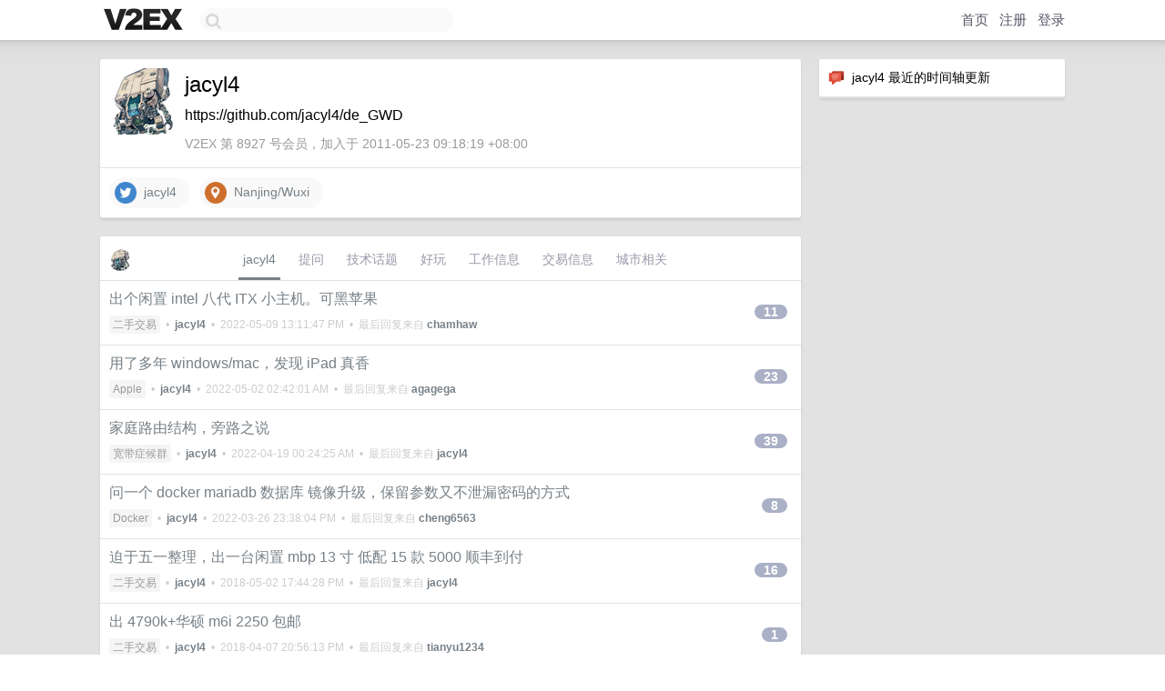

--- FILE ---
content_type: text/html; charset=UTF-8
request_url: https://www.v2ex.com/member/jacyl4
body_size: 7414
content:
<!DOCTYPE html>
<html lang="zh-CN">
<head>
    <meta name="Content-Type" content="text/html;charset=utf-8">
    <meta name="Referrer" content="unsafe-url">
    <meta content="True" name="HandheldFriendly">
    
    <meta name="theme-color" content="#ffffff">
    
    
    <meta name="apple-mobile-web-app-capable" content="yes" />
<meta name="mobile-web-app-capable" content="yes" />
<meta name="detectify-verification" content="d0264f228155c7a1f72c3d91c17ce8fb" />
<meta name="p:domain_verify" content="b87e3b55b409494aab88c1610b05a5f0"/>
<meta name="alexaVerifyID" content="OFc8dmwZo7ttU4UCnDh1rKDtLlY" />
<meta name="baidu-site-verification" content="D00WizvYyr" />
<meta name="msvalidate.01" content="D9B08FEA08E3DA402BF07ABAB61D77DE" />
<meta property="wb:webmaster" content="f2f4cb229bda06a4" />
<meta name="google-site-verification" content="LM_cJR94XJIqcYJeOCscGVMWdaRUvmyz6cVOqkFplaU" />
<meta name="wwads-cn-verify" content="c8ffe9a587b126f152ed3d89a146b445" />
<script type="text/javascript" src="https://cdn.wwads.cn/js/makemoney.js" async></script>
<script async src="https://pagead2.googlesyndication.com/pagead/js/adsbygoogle.js?client=ca-pub-5060390720525238"
     crossorigin="anonymous"></script>
    
    <title>V2EX › jacyl4</title>
    <link rel="dns-prefetch" href="https://static.v2ex.com/" />
<link rel="dns-prefetch" href="https://cdn.v2ex.com/" />
<link rel="dns-prefetch" href="https://i.v2ex.co/" />
<link rel="dns-prefetch" href="https://www.google-analytics.com/" />    
    <style>
        body {
            min-width: 820px;
            font-family: "Helvetica Neue", "Luxi Sans", "Segoe UI", "Hiragino Sans GB", "Microsoft Yahei", sans-serif, "Apple Logo";
        }
    </style>
    <link rel="stylesheet" type="text/css" media="screen" href="/assets/a84200f06ca29b195e9ed0f09695eea18170028d-combo.css?t=1767838800">
    
    <script>
        const SITE_NIGHT = 0;
    </script>
    <link rel="stylesheet" href="/static/css/vendor/tomorrow.css?v=3c006808236080a5d98ba4e64b8f323f" type="text/css">
    
    <link rel="icon" sizes="192x192" href="/static/icon-192.png">
    <link rel="apple-touch-icon" sizes="180x180" href="/static/apple-touch-icon-180.png?v=91e795b8b5d9e2cbf2d886c3d4b7d63c">
    
    <link rel="shortcut icon" href="https://cdn.v2ex.com/avatar/e033/fdb1/8927_large.png?m=1648373049" type="image/png">
    
    
    <link rel="manifest" href="/manifest.webmanifest">
    <script>
        const LANG = 'zhcn';
        const FEATURES = ['search', 'favorite-nodes-sort'];
    </script>
    <script src="/assets/de922157fe86f42b3462f598b6bf5bc6d8be50a7-combo.js?t=1767838800" defer></script>
    <meta name="description" content="jacyl4&#39;s profile on V2EX">
    
    <link rel="alternate" type="application/atom+xml" href="/feed/member/jacyl4.xml">
    
    
    <link rel="canonical" href="https://www.v2ex.com/member/jacyl4">
    
    

<script>
	document.addEventListener("DOMContentLoaded", function(event) {
		protectTraffic();

        tippy('[title]', {
        placement: 'bottom',
        arrow: true,
        arrowTransform: 'translateY(-2px)'
        });

        

        const topicLinks = document.getElementsByClassName('topic-link');
const moreLinks = document.getElementsByClassName('count_livid');
const orangeLinks = document.getElementsByClassName('count_orange');
// merge non-duplicate arrays
const links = Array.from(new Set([...topicLinks, ...moreLinks, ...orangeLinks]));
for (link in links) {
    let aLink = links[link];
    if (aLink === undefined) {
        continue;
    }
    if (!aLink.hasAttribute || !aLink.hasAttribute('href')) {
        continue;
    }
    let href = aLink.getAttribute('href');
    if (href && href.startsWith('/t/')) {
        // href is something like "/t/1234#reply567"
        const topicID = href.split('/')[2].split('#')[0];
        const key = "tp" + topicID;
        const value = lscache.get(key);
        if (value) {
            const anchor = href.split('#')[1];
            const newHref = "/t/" + topicID + "?p=" + value + "#" + anchor;
            aLink.setAttribute('href', newHref);
            console.log("Set p for topic " + topicID + " to " + value + ": " + newHref);
        }
    }
}
	});
</script>
<script type="text/javascript">
function format(tpl) {
    var index = 1, items = arguments;
    return (tpl || '').replace(/{(\w*)}/g, function(match, p1) {
        return items[index++] || p1 || match;
    });
}
function loadCSS(url, callback) {
    return $('<link type="text/css" rel="stylesheet"/>')
        .attr({ href: url })
        .on('load', callback)
        .appendTo(document.head);
}
function lazyGist(element) {
    var $btn = $(element);
    var $self = $(element).parent();
    var $link = $self.find('a');
    $btn.prop('disabled', 'disabled').text('Loading...');
    $.getJSON(format('{}.json?callback=?', $link.prop('href').replace($link.prop('hash'), '')))
        .done(function(data) {
            loadCSS(data.stylesheet, function() {
                $self.replaceWith(data.div);
                $('.gist .gist-file .gist-meta a').filter(function() { return this.href === $link.prop('href'); }).parents('.gist-file').siblings().remove();
            });
        })
        .fail(function() { $self.replaceWith($('<a>').attr('href', url).text(url)); });
}
</script>

    
</head>
<body>
    


    
    <div id="Top">
        <div class="content">
            <div class="site-nav">
                <a href="/" name="top" title="way to explore"><div id="Logo"></div></a>
                <div id="search-container">
                    <input id="search" type="text" maxlength="128" autocomplete="off" tabindex="1">
                    <div id="search-result" class="box"></div>
                </div>
                <div class="tools" >
                
                    <a href="/" class="top">首页</a>
                    <a href="/signup" class="top">注册</a>
                    <a href="/signin" class="top">登录</a>
                
                </div>
            </div>
        </div>
    </div>
    
    <div id="Wrapper">
        <div class="content">
            
            <div id="Leftbar"></div>
            <div id="Rightbar">
                <div class="sep20"></div>
                






<div class="box">
    <div class="cell"><img src="/static/img/neue_comment.png" width="18" align="absmiddle" /> &nbsp;jacyl4 最近的时间轴更新</div>
    <div id="statuses">
        
    </div>
</div>
<div class="sep20"></div>






            </div>
            <div id="Main">
                <div class="sep20"></div>
                
<div class="box">
    <div class="cell">
    <table cellpadding="0" cellspacing="0" border="0" width="100%">
        <tr>
            <td width="73" valign="top" align="center"><img src="https://cdn.v2ex.com/avatar/e033/fdb1/8927_large.png?m=1648373049" class="avatar" border="0" align="default" alt="jacyl4" data-uid="8927" /><div class="sep10"></div></td>
            <td width="10"></td>
            <td width="auto" valign="top" align="left">
                <div class="fr">
                
                
                </div>
                <h1 style="margin-bottom: 5px;">jacyl4</h1>
                
                <span class="bigger">https://github.com/jacyl4/de_GWD</span>
                
                <div class="sep10"></div>
                <span class="gray">V2EX 第 8927 号会员，加入于 2011-05-23 09:18:19 +08:00
                
                
                </span>
                
            </td>
        </tr>
    </table>
    <div class="sep5"></div>
</div>
    
    
    
    <div class="widgets">
                <a href="https://x.com/jacyl4" class="social_label" target="_blank" rel="nofollow noopener noreferrer"><img src="/static/img/social_twitter.png" width="24" alt="Twitter" align="absmiddle" /> &nbsp;jacyl4</a>
        
        <a href="http://www.google.com/maps?q=Nanjing/Wuxi" class="social_label" target="_blank" rel="nofollow noopener noreferrer"><img src="/static/img/social_geo.png" width="24" alt="Geo" align="absmiddle" /> &nbsp;Nanjing/Wuxi</a>
        
        
        
        
        
        
        
        
        
        
        
        
        
        
        
    </div>
    
    
    
    
</div>
<div class="sep20"></div>
<div class="box">
    <div class="cell_tabs flex-one-row">
        <div>
        <img src="https://cdn.v2ex.com/avatar/e033/fdb1/8927_normal.png?m=1648373049" width="24" style="border-radius: 24px; margin-top: -2px;" border="0" />
        </div>
        <div style="flex: 1;"><a href="/member/jacyl4" class="cell_tab_current">jacyl4</a><a href="/member/jacyl4/qna" class="cell_tab">提问</a><a href="/member/jacyl4/tech" class="cell_tab">技术话题</a><a href="/member/jacyl4/play" class="cell_tab">好玩</a><a href="/member/jacyl4/jobs" class="cell_tab">工作信息</a><a href="/member/jacyl4/deals" class="cell_tab">交易信息</a><a href="/member/jacyl4/city" class="cell_tab">城市相关</a></div>
    </div>
    
    











<div class="cell item" style="">
    <table cellpadding="0" cellspacing="0" border="0" width="100%">
        <tr>
            
            <td width="auto" valign="middle"><span class="item_title"><a href="/t/850929#reply11" class="topic-link" id="topic-link-850929">出个闲置 intel 八代 ITX 小主机。可黑苹果</a></span>
            <div class="sep5"></div>
            <span class="topic_info"><div class="votes"></div><a class="node" href="/go/all4all">二手交易</a> &nbsp;•&nbsp; <strong><a href="/member/jacyl4">jacyl4</a></strong> &nbsp;•&nbsp; <span title="2022-05-09 13:11:47 +08:00">2022-05-09 13:11:47 PM</span> &nbsp;•&nbsp; 最后回复来自 <strong><a href="/member/chamhaw">chamhaw</a></strong></span>
            </td>
            <td width="70" align="right" valign="middle">
                
                <a href="/t/850929#reply11" class="count_livid">11</a>
                
            </td>
        </tr>
    </table>
</div>














<div class="cell item" style="">
    <table cellpadding="0" cellspacing="0" border="0" width="100%">
        <tr>
            
            <td width="auto" valign="middle"><span class="item_title"><a href="/t/849748#reply23" class="topic-link" id="topic-link-849748">用了多年 windows/mac，发现 iPad 真香</a></span>
            <div class="sep5"></div>
            <span class="topic_info"><div class="votes"></div><a class="node" href="/go/apple">Apple</a> &nbsp;•&nbsp; <strong><a href="/member/jacyl4">jacyl4</a></strong> &nbsp;•&nbsp; <span title="2022-05-02 02:42:01 +08:00">2022-05-02 02:42:01 AM</span> &nbsp;•&nbsp; 最后回复来自 <strong><a href="/member/agagega">agagega</a></strong></span>
            </td>
            <td width="70" align="right" valign="middle">
                
                <a href="/t/849748#reply23" class="count_livid">23</a>
                
            </td>
        </tr>
    </table>
</div>














<div class="cell item" style="">
    <table cellpadding="0" cellspacing="0" border="0" width="100%">
        <tr>
            
            <td width="auto" valign="middle"><span class="item_title"><a href="/t/843201#reply39" class="topic-link" id="topic-link-843201">家庭路由结构，旁路之说</a></span>
            <div class="sep5"></div>
            <span class="topic_info"><div class="votes"></div><a class="node" href="/go/bb">宽带症候群</a> &nbsp;•&nbsp; <strong><a href="/member/jacyl4">jacyl4</a></strong> &nbsp;•&nbsp; <span title="2022-04-19 00:24:25 +08:00">2022-04-19 00:24:25 AM</span> &nbsp;•&nbsp; 最后回复来自 <strong><a href="/member/jacyl4">jacyl4</a></strong></span>
            </td>
            <td width="70" align="right" valign="middle">
                
                <a href="/t/843201#reply39" class="count_livid">39</a>
                
            </td>
        </tr>
    </table>
</div>














<div class="cell item" style="">
    <table cellpadding="0" cellspacing="0" border="0" width="100%">
        <tr>
            
            <td width="auto" valign="middle"><span class="item_title"><a href="/t/843086#reply8" class="topic-link" id="topic-link-843086">问一个 docker mariadb 数据库 镜像升级，保留参数又不泄漏密码的方式</a></span>
            <div class="sep5"></div>
            <span class="topic_info"><div class="votes"></div><a class="node" href="/go/docker">Docker</a> &nbsp;•&nbsp; <strong><a href="/member/jacyl4">jacyl4</a></strong> &nbsp;•&nbsp; <span title="2022-03-26 23:38:04 +08:00">2022-03-26 23:38:04 PM</span> &nbsp;•&nbsp; 最后回复来自 <strong><a href="/member/cheng6563">cheng6563</a></strong></span>
            </td>
            <td width="70" align="right" valign="middle">
                
                <a href="/t/843086#reply8" class="count_livid">8</a>
                
            </td>
        </tr>
    </table>
</div>














<div class="cell item" style="">
    <table cellpadding="0" cellspacing="0" border="0" width="100%">
        <tr>
            
            <td width="auto" valign="middle"><span class="item_title"><a href="/t/451278#reply16" class="topic-link" id="topic-link-451278">迫于五一整理，出一台闲置 mbp 13 寸 低配 15 款
5000 顺丰到付</a></span>
            <div class="sep5"></div>
            <span class="topic_info"><div class="votes"></div><a class="node" href="/go/all4all">二手交易</a> &nbsp;•&nbsp; <strong><a href="/member/jacyl4">jacyl4</a></strong> &nbsp;•&nbsp; <span title="2018-05-02 17:44:28 +08:00">2018-05-02 17:44:28 PM</span> &nbsp;•&nbsp; 最后回复来自 <strong><a href="/member/jacyl4">jacyl4</a></strong></span>
            </td>
            <td width="70" align="right" valign="middle">
                
                <a href="/t/451278#reply16" class="count_livid">16</a>
                
            </td>
        </tr>
    </table>
</div>














<div class="cell item" style="">
    <table cellpadding="0" cellspacing="0" border="0" width="100%">
        <tr>
            
            <td width="auto" valign="middle"><span class="item_title"><a href="/t/444905#reply1" class="topic-link" id="topic-link-444905">出 4790k+华硕 m6i 2250 包邮</a></span>
            <div class="sep5"></div>
            <span class="topic_info"><div class="votes"></div><a class="node" href="/go/all4all">二手交易</a> &nbsp;•&nbsp; <strong><a href="/member/jacyl4">jacyl4</a></strong> &nbsp;•&nbsp; <span title="2018-04-07 20:56:13 +08:00">2018-04-07 20:56:13 PM</span> &nbsp;•&nbsp; 最后回复来自 <strong><a href="/member/tianyu1234">tianyu1234</a></strong></span>
            </td>
            <td width="70" align="right" valign="middle">
                
                <a href="/t/444905#reply1" class="count_livid">1</a>
                
            </td>
        </tr>
    </table>
</div>














<div class="cell item" style="">
    <table cellpadding="0" cellspacing="0" border="0" width="100%">
        <tr>
            
            <td width="auto" valign="middle"><span class="item_title"><a href="/t/261222#reply0" class="topic-link" id="topic-link-261222">发个贴问问 私有云 共享链接 的预览问题</a></span>
            <div class="sep5"></div>
            <span class="topic_info"><div class="votes"></div><a class="node" href="/go/cloud">云计算</a> &nbsp;•&nbsp; <strong><a href="/member/jacyl4">jacyl4</a></strong> &nbsp;•&nbsp; <span title="2016-03-05 00:20:47 +08:00">2016-03-05 00:20:47 AM</span></span>
            </td>
            <td width="70" align="right" valign="middle">
                
            </td>
        </tr>
    </table>
</div>














<div class="cell item" style="">
    <table cellpadding="0" cellspacing="0" border="0" width="100%">
        <tr>
            
            <td width="auto" valign="middle"><span class="item_title"><a href="/t/202339#reply4" class="topic-link" id="topic-link-202339">[无锡]trackpad 触控版， xbox one 手柄， iPad air2 保护套</a></span>
            <div class="sep5"></div>
            <span class="topic_info"><div class="votes"></div><a class="node" href="/go/all4all">二手交易</a> &nbsp;•&nbsp; <strong><a href="/member/jacyl4">jacyl4</a></strong> &nbsp;•&nbsp; <span title="2015-07-01 18:35:04 +08:00">2015-07-01 18:35:04 PM</span> &nbsp;•&nbsp; 最后回复来自 <strong><a href="/member/jacyl4">jacyl4</a></strong></span>
            </td>
            <td width="70" align="right" valign="middle">
                
                <a href="/t/202339#reply4" class="count_livid">4</a>
                
            </td>
        </tr>
    </table>
</div>














<div class="cell item" style="">
    <table cellpadding="0" cellspacing="0" border="0" width="100%">
        <tr>
            
            <td width="auto" valign="middle"><span class="item_title"><a href="/t/201225#reply15" class="topic-link" id="topic-link-201225">低配 2014 mac mini 已换 ssd ￥ 2850</a></span>
            <div class="sep5"></div>
            <span class="topic_info"><div class="votes"></div><a class="node" href="/go/all4all">二手交易</a> &nbsp;•&nbsp; <strong><a href="/member/jacyl4">jacyl4</a></strong> &nbsp;•&nbsp; <span title="2015-07-02 23:24:18 +08:00">2015-07-02 23:24:18 PM</span> &nbsp;•&nbsp; 最后回复来自 <strong><a href="/member/jacyl4">jacyl4</a></strong></span>
            </td>
            <td width="70" align="right" valign="middle">
                
                <a href="/t/201225#reply15" class="count_livid">15</a>
                
            </td>
        </tr>
    </table>
</div>














<div class="cell item" style="">
    <table cellpadding="0" cellspacing="0" border="0" width="100%">
        <tr>
            
            <td width="auto" valign="middle"><span class="item_title"><a href="/t/174730#reply5" class="topic-link" id="topic-link-174730">闲置 6.4 寸手机 sony z ultra xl39 联通版 Jd 货 1200 顺丰到付 半年京东保。一年 sony 官方延保</a></span>
            <div class="sep5"></div>
            <span class="topic_info"><div class="votes"></div><a class="node" href="/go/all4all">二手交易</a> &nbsp;•&nbsp; <strong><a href="/member/jacyl4">jacyl4</a></strong> &nbsp;•&nbsp; <span title="2015-03-10 00:59:19 +08:00">2015-03-10 00:59:19 AM</span> &nbsp;•&nbsp; 最后回复来自 <strong><a href="/member/jacyl4">jacyl4</a></strong></span>
            </td>
            <td width="70" align="right" valign="middle">
                
                <a href="/t/174730#reply5" class="count_livid">5</a>
                
            </td>
        </tr>
    </table>
</div>



    
    <div class="inner"><span class="chevron">»</span> <a href="/member/jacyl4/topics">jacyl4 创建的更多主题</a></div>
    
    
</div>
<div class="sep20"></div>
<div class="box">
    <div class="cell"><span class="gray">jacyl4 最近回复了</span></div>
    
    
    
    
    
    
    
    
    <div class="dock_area">
        <table cellpadding="0" cellspacing="0" border="0" width="100%">
            <tr>
                <td style="padding: 10px 15px 8px 15px; font-size: 12px; text-align: left;"><div class="fr"><span class="fade" title="2023-10-18 09:57:08 +08:00">2023-10-18 09:57:08 +08:00</span> </div><span class="gray">回复了 <a href="/member/jjxtrotter">jjxtrotter</a> 创建的主题 <span class="chevron">›</span> <a href="/go/tesla">Tesla</a> <span class="chevron">›</span> <a href="/t/982835#reply41">开了近 2 年 Model3，简单谈一谈这辆车</a></span></td>
            </tr>
        </table>
    </div>
    <div class="inner">
        <div class="reply_content">我喜欢本田混动的动能回收设计。<br />用拨片换档的位置调，左拨片加强动能回收，右拨片减弱动能回收，可调四档。<br />刹车踏板的前一小段也是动能回收。<br />运动模式下拨片调节动能回收力度后是固定的，其他模式加速或匀速运动时，会自动取消动能回收。<br /><br />唯一缺点是运动模式下，彻底关闭动能回收有点慢，需要长按减动能回收的拨片 5 秒。</div>
    </div>
    
    
    
    <div class="dock_area">
        <table cellpadding="0" cellspacing="0" border="0" width="100%">
            <tr>
                <td style="padding: 10px 15px 8px 15px; font-size: 12px; text-align: left;"><div class="fr"><span class="fade" title="2023-08-25 09:09:22 +08:00">2023-08-25 09:09:22 +08:00</span> </div><span class="gray">回复了 <a href="/member/byaiu">byaiu</a> 创建的主题 <span class="chevron">›</span> <a href="/go/programmer">程序员</a> <span class="chevron">›</span> <a href="/t/968150#reply242">看了李跳跳的帖子，我们真的就只能任由腾讯欺负而没有任何挣扎的方式了吗？我们普通人能做什么？</a></span></td>
            </tr>
        </table>
    </div>
    <div class="inner">
        <div class="reply_content">敦促规范广告形式啊。狗皮膏药广告抬升到违法高度啊。</div>
    </div>
    
    
    
    <div class="dock_area">
        <table cellpadding="0" cellspacing="0" border="0" width="100%">
            <tr>
                <td style="padding: 10px 15px 8px 15px; font-size: 12px; text-align: left;"><div class="fr"><span class="fade" title="2023-04-10 13:21:05 +08:00">2023-04-10 13:21:05 +08:00</span> </div><span class="gray">回复了 <a href="/member/henshang">henshang</a> 创建的主题 <span class="chevron">›</span> <a href="/go/life">生活</a> <span class="chevron">›</span> <a href="/t/931197#reply280">我想，我应该是遇到那个这辈子最适合，以及最喜欢的人了</a></span></td>
            </tr>
        </table>
    </div>
    <div class="inner">
        <div class="reply_content">楼主加油，一定要加油啊！</div>
    </div>
    
    
    
    <div class="dock_area">
        <table cellpadding="0" cellspacing="0" border="0" width="100%">
            <tr>
                <td style="padding: 10px 15px 8px 15px; font-size: 12px; text-align: left;"><div class="fr"><span class="fade" title="2023-03-16 10:29:04 +08:00">2023-03-16 10:29:04 +08:00</span> </div><span class="gray">回复了 <a href="/member/woyaojizhu8">woyaojizhu8</a> 创建的主题 <span class="chevron">›</span> <a href="/go/linux">Linux</a> <span class="chevron">›</span> <a href="/t/924300#reply19">换机， cpu 和主板从 Intel 平台转移到 AMD，显卡等其他硬件不变，可以通过把盘拆下来装到新机上去的方式实现无缝转移吗，需要重装系统吗，有没有什么坑？系统是 ubuntu</a></span></td>
            </tr>
        </table>
    </div>
    <div class="inner">
        <div class="reply_content">原生使用 windows 的人，不会有什么问题。<br />其他奇奇怪怪的用法，大量国产软件的 windows ，就管不了了。</div>
    </div>
    
    
    
    
    
    <div class="dock_area">
        <table cellpadding="0" cellspacing="0" border="0" width="100%">
            <tr>
                <td style="padding: 10px 15px 8px 15px; font-size: 12px; text-align: left;"><div class="fr"><span class="fade" title="2023-03-10 09:59:32 +08:00">2023-03-10 09:59:32 +08:00</span> </div><span class="gray">回复了 <a href="/member/nigga">nigga</a> 创建的主题 <span class="chevron">›</span> <a href="/go/nas">NAS</a> <span class="chevron">›</span> <a href="/t/922421#reply75">喜大普奔，黑群晖存储池损毁</a></span></td>
            </tr>
        </table>
    </div>
    <div class="inner">
        <div class="reply_content">提示损毁之后不要第一时间修复。直接重启，经历一个硬盘识别过程，再修。</div>
    </div>
    
    
    
    <div class="dock_area">
        <table cellpadding="0" cellspacing="0" border="0" width="100%">
            <tr>
                <td style="padding: 10px 15px 8px 15px; font-size: 12px; text-align: left;"><div class="fr"><span class="fade" title="2023-03-08 09:46:17 +08:00">2023-03-08 09:46:17 +08:00</span> </div><span class="gray">回复了 <a href="/member/um1ng">um1ng</a> 创建的主题 <span class="chevron">›</span> <a href="/go/apple">Apple</a> <span class="chevron">›</span> <a href="/t/921910#reply119">23 年了 还有大佬组黑苹果的吗？</a></span></td>
            </tr>
        </table>
    </div>
    <div class="cell">
        <div class="reply_content">技术方面，最后悔的一件事就是 m1 出来之前，折腾了多年的黑苹果。浪费时间。</div>
    </div>
    
    
    
    <div class="inner"><span class="chevron">»</span> <a href="/member/jacyl4/replies">jacyl4 创建的更多回复</a></div>
    
</div>

            </div>
            
            
        </div>
        <div class="c"></div>
        <div class="sep20"></div>
    </div>
    <div id="Bottom">
        <div class="content">
            <div class="inner">
                <div class="sep10"></div>
                    <div class="fr">
                        <a href="https://www.digitalocean.com/?refcode=1b51f1a7651d" target="_blank"><div id="DigitalOcean"></div></a>
                    </div>
                    <strong><a href="/about" class="dark" target="_self">关于</a> &nbsp; <span class="snow">·</span> &nbsp; <a href="/help" class="dark" target="_self">帮助文档</a> &nbsp; <span class="snow">·</span> &nbsp; <a href="/pro/about" class="dark" target="_self">自助推广系统</a> &nbsp; <span class="snow">·</span> &nbsp; <a href="https://blog.v2ex.com/" class="dark" target="_blank">博客</a> &nbsp; <span class="snow">·</span> &nbsp; <a href="/help/api" class="dark" target="_self">API</a> &nbsp; <span class="snow">·</span> &nbsp; <a href="/faq" class="dark" target="_self">FAQ</a> &nbsp; <span class="snow">·</span> &nbsp; <a href="/solana" class="dark" target="_self">Solana</a> &nbsp; <span class="snow">·</span> &nbsp; 5837 人在线</strong> &nbsp; <span class="fade">最高记录 6679</span> &nbsp; <span class="snow">·</span> &nbsp; <a href="/select/language" class="f11"><img src="/static/img/language.png?v=6a5cfa731dc71a3769f6daace6784739" width="16" align="absmiddle" id="ico-select-language" /> &nbsp; Select Language</a>
                    <div class="sep20"></div>
                    创意工作者们的社区
                    <div class="sep5"></div>
                    World is powered by solitude
                    <div class="sep20"></div>
                    <span class="small fade">VERSION: 3.9.8.5 · 31ms · <a href="/worldclock#utc">UTC 02:20</a> · <a href="/worldclock#pvg">PVG 10:20</a> · <a href="/worldclock#lax">LAX 18:20</a> · <a href="/worldclock#jfk">JFK 21:20</a><br />♥ Do have faith in what you're doing.</span>
                <div class="sep10"></div>
            </div>
        </div>
    </div>

    

    

    
    <script src="/b/i/4O18a31qA7S7S44NBeumcqlycXUlRpJv97zyeG7NqrmvtYSAt75v-_xI8rwrzs8r582BEvnFiDRb_quwEMX8PVPMBp6NTHyMV_Q5sEsqTcf_Ci8LkRxbQnZVfO_pNQMZHqK5DYcaUrPd0MswUeMX0S-RBr5zE0WJpmPQAm38ar4="></script>
    

    
    <script>
      (function(i,s,o,g,r,a,m){i['GoogleAnalyticsObject']=r;i[r]=i[r]||function(){
      (i[r].q=i[r].q||[]).push(arguments)},i[r].l=1*new Date();a=s.createElement(o),
      m=s.getElementsByTagName(o)[0];a.async=1;a.src=g;m.parentNode.insertBefore(a,m)
      })(window,document,'script','//www.google-analytics.com/analytics.js','ga');

      ga('create', 'UA-11940834-2', 'v2ex.com');
      ga('send', 'pageview');
      
ga('send', 'event', 'Member', 'profile', 'jacyl4');


    </script>
    

    
<button class="scroll-top" data-scroll="up" type="button"><span>❯<span></button>
</body>
</html>

--- FILE ---
content_type: text/html; charset=utf-8
request_url: https://www.google.com/recaptcha/api2/aframe
body_size: 266
content:
<!DOCTYPE HTML><html><head><meta http-equiv="content-type" content="text/html; charset=UTF-8"></head><body><script nonce="DQYetGOmy9soUOg_jahIkw">/** Anti-fraud and anti-abuse applications only. See google.com/recaptcha */ try{var clients={'sodar':'https://pagead2.googlesyndication.com/pagead/sodar?'};window.addEventListener("message",function(a){try{if(a.source===window.parent){var b=JSON.parse(a.data);var c=clients[b['id']];if(c){var d=document.createElement('img');d.src=c+b['params']+'&rc='+(localStorage.getItem("rc::a")?sessionStorage.getItem("rc::b"):"");window.document.body.appendChild(d);sessionStorage.setItem("rc::e",parseInt(sessionStorage.getItem("rc::e")||0)+1);localStorage.setItem("rc::h",'1767838826989');}}}catch(b){}});window.parent.postMessage("_grecaptcha_ready", "*");}catch(b){}</script></body></html>